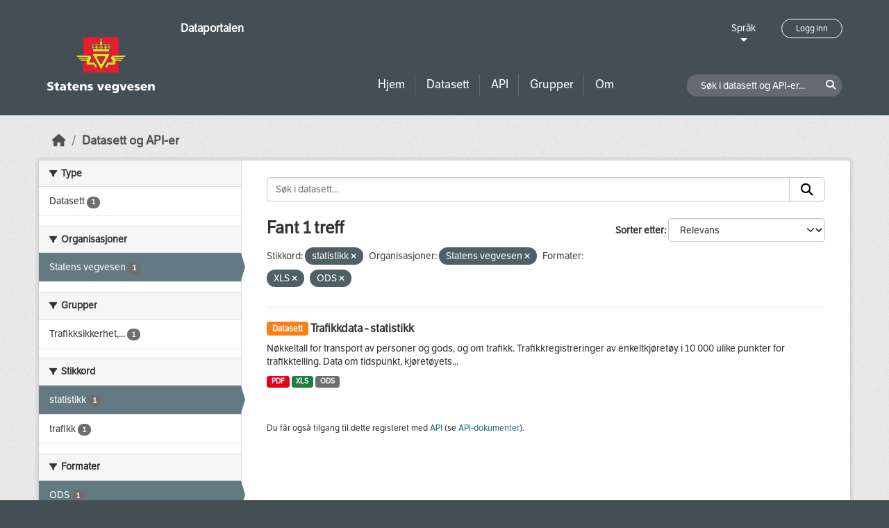

--- FILE ---
content_type: text/html; charset=utf-8
request_url: https://dataut.vegvesen.no/nb/dataset/?tags=statistikk&organization=statens-vegvesen&res_format=XLS&res_format=ODS
body_size: 20917
content:
<!DOCTYPE html>
<!--[if IE 9]> <html lang="nb" class="ie9"> <![endif]-->
<!--[if gt IE 8]><!--> <html lang="nb"  > <!--<![endif]-->
  <head>
    <meta charset="utf-8" />
      <meta name="csrf_field_name" content="_csrf_token" />
      <meta name="_csrf_token" content="IjZkYTVlYzZiOTA2NmJjZGYzYzBmZTNlNTYxZDgzMmY1MjQ0M2UzMzYi.aUnA2g.Ms-UL-siRCHlKM-w-WmhXESTMLE" />

      <meta name="generator" content="ckan 2.11.3" />
      <meta name="viewport" content="width=device-width, initial-scale=1.0">
    <title>Datasett - Dataportalen</title>

    
    
    <link rel="shortcut icon" href="/uploads/admin/favicon.ico" />
    
    
        <link rel="alternate" type="text/n3" href="https://dataut.vegvesen.no/nb/catalog.n3"/>
        <link rel="alternate" type="text/turtle" href="https://dataut.vegvesen.no/nb/catalog.ttl"/>
        <link rel="alternate" type="application/rdf+xml" href="https://dataut.vegvesen.no/nb/catalog.xml"/>
        <link rel="alternate" type="application/ld+json" href="https://dataut.vegvesen.no/nb/catalog.jsonld"/>
    


    
  
    
  
      
      
      
    
  

    

  



    
    <link href="/webassets/ckanext-permissions/b8f7c37d-permission-manager.css" rel="stylesheet"/>
<link href="/webassets/base/51d427fe_main.css" rel="stylesheet"/>
<link href="/webassets/ckanext-activity/8dd77216_activity.css" rel="stylesheet"/>
<link href="/webassets/ckanext-nora/6557edea_main.css" rel="stylesheet"/>
<link href="/webassets/ckanext-scheming/728ec589_scheming_css.css" rel="stylesheet"/>
    
    

  </head>

  
  <body data-site-root="https://dataut.vegvesen.no/" data-locale-root="https://dataut.vegvesen.no/nb/" >

    
    <div class="visually-hidden-focusable"><a href="#content">Skip to main content</a></div>
  

  
    


    
	
    

    <header class="masthead nora-header">
		  
		<div class="container two-sections">
			<div class="row">
				<div class="col-sm-3">
					<div class="logo-section">
					
						<h1 class="logo-description">
						<a href="/nb/">Dataportalen</a>
						</h1>
						
							<a class="logo" href="/nb/">
								<img src="/uploads/admin/2019-11-18-111751.474027svv-logo-graa-topp.svg" alt="Dataportalen" title="Dataportalen" />
							</a>
						
					
					<nav class="navbar navbar-expand-lg navbar-light three-bars-btn">
					<button class="navbar-toggler collapsed" type="button" data-bs-toggle="collapse" data-bs-target="#main-navigation-toggle"
					aria-controls="main-navigation-toggle" aria-expanded="false" aria-label="Toggle navigation">
					<span class="fa fa-bars"></span>
					</button>
				</nav>
					</div>
				</div>
				<div class="col-sm-9">
					<div class="top-section">
						<div class="language-block">
							<a class="language-changer" href="">
							Språk
							</a>
							
							<ul class="lang-list">
								
									<li class="lang-item active" >
									<a href="/nb/dataset/?tags=statistikk&amp;organization=statens-vegvesen&amp;res_format=XLS&amp;res_format=ODS">
										norsk bokmål
									</a>
									</li>
								
									<li class="lang-item " >
									<a href="/en/dataset/?tags=statistikk&amp;organization=statens-vegvesen&amp;res_format=XLS&amp;res_format=ODS">
										English
									</a>
									</li>
								
								<li>
									<a href=""></a>
								</li>
							</ul>
						</div>
						
							<div class="login-and-lang">
							<a href="/nb/user/login" class="user-login-btn">Logg inn</a>
							</div>
						
					</div>
					<div class="bottom-section">
						<div class="row">
							<div class="col-md-8">
								<nav class="navbar-expand-lg">
									<div class="main-navbar collapse navbar-collapse" id="main-navigation-toggle">
										
											<nav class="section navigation">
											<ul class="nav nav-pills">
												
												<li><a href="/nb/">Hjem</a></li>
												<li>
													<a href="/nb/dataset/?type=dataset">
														Datasett
													</a>
												</li>
												<li>
													<a href="/nb/dataset/?type=dataservice">
														API
													</a>
												</li>
												<li><a href="/nb/group/">Grupper</a></li>
												<li><a href="/nb/about">Om</a></li>
												
											</ul>
											</nav>
										
										</div>
								</nav>
							</div>
							<div class="col-md-4">
								<div class="search-dataset">
								
									<form class="section site-search simple-input" action="/nb/dataset/" method="get">
									<div class="field">
										<label for="field-sitewide-search">Søk i datasett og API-er</label>
										<input id="field-sitewide-search" type="text" class="form-control" name="q" placeholder="Søk i datasett og API-er..." />
										<button class="btn-search" type="submit"><i class="fa fa-search"></i></button>
									</div>
									</form>
								
								</div>
							</div>
						</div>
					</div>
				</div>
			</div>
		</div>
    </header>


  
    <div class="main">
      <div id="content" class="container">
        
          
            <div class="flash-messages">
              
                
              
            </div>
          

          
            <div class="toolbar" role="navigation" aria-label="Breadcrumb">
              
                
                  <ol class="breadcrumb">
                    
<li class="home"><a href="/nb/" aria-label="Hjem"><i class="fa fa-home"></i><span> Hjem</span></a></li>
                    

  <li class="active"><a href="/nb/dataset/?highlight_actions=new+index">Datasett og API-er</a></li>


                  </ol>
                
              
            </div>
          

          <div class="row wrapper">
            
            
            

            
    
        <aside class="secondary col-sm-3">
            
                <div class="filters">
                <div>
                    
                    

    
    
	
	    
		<section class="module module-narrow module-shallow">
		    
			<h2 class="module-heading">
			    <i class="fa fa-filter"></i>
			    Type
			</h2>
		    
		    
  
  
    <nav>
      <ul class="list-unstyled nav nav-simple nav-facet">
          
            
          
        
          
          
          
          
            <li class="nav-item">
              <a href="/nb/dataset/?tags=statistikk&amp;organization=statens-vegvesen&amp;res_format=XLS&amp;res_format=ODS&amp;type=dataset" title="">
                <span class="item-label">Datasett</span>
                <span class="d-none separator"> - </span>
                <span class="item-count badge">1</span>
              </a>
            </li>
        
      </ul>
    </nav>

    <p class="module-footer">
      
        
      
    </p>
  
  

		</section>
	    
	
    

                    
                    

    
    
	
	    
		<section class="module module-narrow module-shallow">
		    
			<h2 class="module-heading">
			    <i class="fa fa-filter"></i>
			    Organisasjoner
			</h2>
		    
		    
  
  
    <nav>
      <ul class="list-unstyled nav nav-simple nav-facet">
          
        
          
          
          
          
            <li class="nav-item active">
              <a href="/nb/dataset/?tags=statistikk&amp;res_format=XLS&amp;res_format=ODS" title="">
                <span class="item-label">Statens vegvesen</span>
                <span class="d-none separator"> - </span>
                <span class="item-count badge">1</span>
              </a>
            </li>
        
      </ul>
    </nav>

    <p class="module-footer">
      
        
      
    </p>
  
  

		</section>
	    
	
    

                    
                    

    
    
	
	    
		<section class="module module-narrow module-shallow">
		    
			<h2 class="module-heading">
			    <i class="fa fa-filter"></i>
			    Grupper
			</h2>
		    
		    
  
  
    <nav>
      <ul class="list-unstyled nav nav-simple nav-facet">
          
        
          
          
          
          
            <li class="nav-item">
              <a href="/nb/dataset/?tags=statistikk&amp;organization=statens-vegvesen&amp;res_format=XLS&amp;res_format=ODS&amp;groups=tmt" title="Trafikksikkerhet, miljø og teknologi">
                <span class="item-label">Trafikksikkerhet,...</span>
                <span class="d-none separator"> - </span>
                <span class="item-count badge">1</span>
              </a>
            </li>
        
      </ul>
    </nav>

    <p class="module-footer">
      
        
      
    </p>
  
  

		</section>
	    
	
    

                    
                    

    
    
	
	    
		<section class="module module-narrow module-shallow">
		    
			<h2 class="module-heading">
			    <i class="fa fa-filter"></i>
			    Stikkord
			</h2>
		    
		    
  
  
    <nav>
      <ul class="list-unstyled nav nav-simple nav-facet">
          
        
          
          
          
          
            <li class="nav-item active">
              <a href="/nb/dataset/?organization=statens-vegvesen&amp;res_format=XLS&amp;res_format=ODS" title="">
                <span class="item-label">statistikk</span>
                <span class="d-none separator"> - </span>
                <span class="item-count badge">1</span>
              </a>
            </li>
        
          
          
          
          
            <li class="nav-item">
              <a href="/nb/dataset/?tags=statistikk&amp;organization=statens-vegvesen&amp;res_format=XLS&amp;res_format=ODS&amp;tags=trafikk" title="">
                <span class="item-label">trafikk</span>
                <span class="d-none separator"> - </span>
                <span class="item-count badge">1</span>
              </a>
            </li>
        
      </ul>
    </nav>

    <p class="module-footer">
      
        
      
    </p>
  
  

		</section>
	    
	
    

                    
                    

    
    
	
	    
		<section class="module module-narrow module-shallow">
		    
			<h2 class="module-heading">
			    <i class="fa fa-filter"></i>
			    Formater
			</h2>
		    
		    
  
  
    <nav>
      <ul class="list-unstyled nav nav-simple nav-facet">
          
        
          
          
          
          
            <li class="nav-item active">
              <a href="/nb/dataset/?tags=statistikk&amp;organization=statens-vegvesen&amp;res_format=XLS" title="">
                <span class="item-label">ODS</span>
                <span class="d-none separator"> - </span>
                <span class="item-count badge">1</span>
              </a>
            </li>
        
          
          
          
          
            <li class="nav-item">
              <a href="/nb/dataset/?tags=statistikk&amp;organization=statens-vegvesen&amp;res_format=XLS&amp;res_format=ODS&amp;res_format=PDF" title="">
                <span class="item-label">PDF</span>
                <span class="d-none separator"> - </span>
                <span class="item-count badge">1</span>
              </a>
            </li>
        
          
          
          
          
            <li class="nav-item active">
              <a href="/nb/dataset/?tags=statistikk&amp;organization=statens-vegvesen&amp;res_format=ODS" title="">
                <span class="item-label">XLS</span>
                <span class="d-none separator"> - </span>
                <span class="item-count badge">1</span>
              </a>
            </li>
        
      </ul>
    </nav>

    <p class="module-footer">
      
        
      
    </p>
  
  

		</section>
	    
	
    

                    
                    

    
    
	
	    
		<section class="module module-narrow module-shallow">
		    
			<h2 class="module-heading">
			    <i class="fa fa-filter"></i>
			    Lisenser
			</h2>
		    
		    
  
  
    <nav>
      <ul class="list-unstyled nav nav-simple nav-facet">
          
        
          
          
          
          
            <li class="nav-item">
              <a href="/nb/dataset/?tags=statistikk&amp;organization=statens-vegvesen&amp;res_format=XLS&amp;res_format=ODS&amp;license_id=notspecified" title="">
                <span class="item-label">Lisens ikke oppgitt</span>
                <span class="d-none separator"> - </span>
                <span class="item-count badge">1</span>
              </a>
            </li>
        
      </ul>
    </nav>

    <p class="module-footer">
      
        
      
    </p>
  
  

		</section>
	    
	
    

                    
                    

    
    
	
	    
		<section class="module module-narrow module-shallow">
		    
			<h2 class="module-heading">
			    <i class="fa fa-filter"></i>
			    Tilgangsrettigheter
			</h2>
		    
		    
  
  
    <nav>
      <ul class="list-unstyled nav nav-simple nav-facet">
          
            
            
          
        
          
          
          
          
            <li class="nav-item">
              <a href="/nb/dataset/?tags=statistikk&amp;organization=statens-vegvesen&amp;res_format=XLS&amp;res_format=ODS&amp;access_rights=http%3A%2F%2Fpublications.europa.eu%2Fresource%2Fauthority%2Faccess-right%2FPUBLIC" title="">
                <span class="item-label">allmenn tilgang</span>
                <span class="d-none separator"> - </span>
                <span class="item-count badge">1</span>
              </a>
            </li>
        
      </ul>
    </nav>

    <p class="module-footer">
      
        
      
    </p>
  
  

		</section>
	    
	
    

                    
                </div>
                <a class="close no-text hide-filters"><i class="fa fa-times-circle"></i><span class="text">close</span></a>
                </div>
            
        </aside>
    


            
<div class="primary col-sm-9 col-xs-12" role="main">
    
    <section class="module">
      <div class="module-content">
        
          
        
        
          
          
          







<form id="dataset-search-form" class="search-form" method="get" data-module="select-switch">

  
<div class="input-group search-input-group">
  <input aria-label="Søk i datasett..." id="field-giant-search" type="text" class="form-control input-lg" name="q" value="" autocomplete="off" placeholder="Søk i datasett...">
  
  <span class="input-group-btn">
    <button class="btn btn-default btn-lg" type="submit" value="search" aria-label="Submit">
      <i class="fa fa-search"></i>
    </button>
  </span>
  
</div>


  
    <span>






<input type="hidden" name="tags" value="statistikk" />





<input type="hidden" name="organization" value="statens-vegvesen" />





<input type="hidden" name="res_format" value="XLS" />





<input type="hidden" name="res_format" value="ODS" />



</span>
  

  
    
      <div class="form-group control-order-by">
        <label for="field-order-by">Sorter etter</label>
        <select id="field-order-by" name="sort" class="form-control form-select">
          
            
              <option value="score desc, metadata_modified desc" selected="selected">Relevans</option>
            
          
            
              <option value="title_string asc">Navn stigende alfabetisk</option>
            
          
            
              <option value="title_string desc">Navn synkende alfabetisk</option>
            
          
            
              <option value="metadata_modified desc">Sist endret</option>
            
          
            
          
        </select>
        
        <button class="btn btn-default js-hide" type="submit">Velg</button>
        
      </div>
    
  

  
  
    <h2>
  
    
    
    
    

  Fant 1 treff</h2>
  


  

  <p class="filter-list">
    
      
      <span class="facet">Stikkord:</span>
      

      
        <span class="filtered pill">
              statistikk
            
          <a href="/nb/dataset/?organization=statens-vegvesen&amp;res_format=XLS&amp;res_format=ODS" class="remove" title="Fjern"><i class="fa fa-times"></i></a>
        </span>
      
    
      
      <span class="facet">Organisasjoner:</span>
      

      
        <span class="filtered pill">
              Statens vegvesen
            
          <a href="/nb/dataset/?tags=statistikk&amp;res_format=XLS&amp;res_format=ODS" class="remove" title="Fjern"><i class="fa fa-times"></i></a>
        </span>
      
    
      
      <span class="facet">Formater:</span>
      

      
        <span class="filtered pill">
              XLS
            
          <a href="/nb/dataset/?tags=statistikk&amp;organization=statens-vegvesen&amp;res_format=ODS" class="remove" title="Fjern"><i class="fa fa-times"></i></a>
        </span>
      
        <span class="filtered pill">
              ODS
            
          <a href="/nb/dataset/?tags=statistikk&amp;organization=statens-vegvesen&amp;res_format=XLS" class="remove" title="Fjern"><i class="fa fa-times"></i></a>
        </span>
      
    
  </p>
  <a class="show-filters btn btn-default">Filterresultater</a>



</form>




        
        
          

  
    <ul class="dataset-list list-unstyled">
    	
	      
	        




  <li class="dataset-item">
    
      <div class="dataset-content">
        
          <h2 class="dataset-heading">
            
              
            
            
	
		<span class="badge bg-warning">
			Datasett
		</span>
	

	<a href="/nb/dataset/trafikk-statistikk">
		Trafikkdata - statistikk
	</a>

            
              
            
          </h2>
        
        
	
	
		<div>Nøkkeltall for transport av personer og gods, og om trafikk. Trafikkregistreringer av enkeltkjøretøy i 10 000 ulike punkter for trafikktelling. Data om tidspunkt, kjøretøyets...</div>
	

      </div>
      
        
          
            <ul class="dataset-resources list-unstyled">
              
                
                <li>
                  <a href="/nb/dataset/trafikk-statistikk" class="badge badge-default" data-format="pdf">PDF</a>
                </li>
                
                <li>
                  <a href="/nb/dataset/trafikk-statistikk" class="badge badge-default" data-format="xls">XLS</a>
                </li>
                
                <li>
                  <a href="/nb/dataset/trafikk-statistikk" class="badge badge-default" data-format="ods">ODS</a>
                </li>
                
              
            </ul>
          
        
      
    
  </li>

	      
	    
    </ul>
  

        
      </div>

      
        
      
    </section>

    
      <section class="module">
        <div class="module-content">
          
            
              <small>
                
                
                
              Du får også tilgang til dette registeret med <a href="/nb/api/3">API</a> (se <a href="http://docs.ckan.org/en/2.11/api/">API-dokumenter</a>). 
              </small>
            
          
        </div>
      </section>
    
  
</div>

          </div>
        
      </div>
    </div>
  
    <footer class="site-footer nora-footer">
  <div class="container">
    <div class="row">
      <div class="col-sm-4 col-xs-12 footer-block">
          <ul class="list-unstyled">
            
              <li><a href="/nb/about">Om Dataportalen</a></li>
              <li><a href="https://uustatus.no/nb/erklaringer/publisert/ba64b646-e781-42a3-a453-fda61d5d82a6" target="_blank">Tilgjengelighetserklæring</a></li>
              <li><a href="/nb/about">Personvern og informasjonskapsler</a></li>
            
          </ul>
      </div>
      <div class="col-sm-4 col-xs-12 footer-block">
          <ul class="list-unstyled">
            
              
              <li><a href="http://docs.ckan.org/en/2.11/api/">CKAN API</a></li>
              <li><a href="http://www.ckan.org/">CKAN Association</a></li>
            
          </ul>
      </div>
      <div class="col-sm-4 col-xs-12 footer-block">
          <div class="powered-by">
              Drevet av <a class="hide-text ckan-footer-logo" href="http://ckan.org"><img src="../base/images/ckan-logo.png"></a>
          </div>
      </div>
    </div>
  </div>
</footer>
  
  
  
  
  
	
    
	


  

    
    <link href="/webassets/vendor/f3b8236b_select2.css" rel="stylesheet"/>
<link href="/webassets/vendor/53df638c_fontawesome.css" rel="stylesheet"/>
    <script src="/webassets/vendor/240e5086_jquery.js" type="text/javascript"></script>
<script src="/webassets/vendor/773d6354_vendor.js" type="text/javascript"></script>
<script src="/webassets/vendor/6d1ad7e6_bootstrap.js" type="text/javascript"></script>
<script src="/webassets/vendor/529a0eb7_htmx.js" type="text/javascript"></script>
<script src="/webassets/base/a65ea3a0_main.js" type="text/javascript"></script>
<script src="/webassets/base/b1def42f_ckan.js" type="text/javascript"></script>
<script src="/webassets/ckanext-nora/c5cf5506_nora.js" type="text/javascript"></script>
<script src="/webassets/activity/0fdb5ee0_activity.js" type="text/javascript"></script>
  </body>
</html>

--- FILE ---
content_type: text/css; charset=utf-8
request_url: https://dataut.vegvesen.no/webassets/ckanext-nora/6557edea_main.css
body_size: 14362
content:
@font-face{font-family:'LFT Etica';src:url(/base/vendor/fonts/LFT_Etica_Reg.otf)}@font-face{font-family:'LFT Etica Bold';src:url(/base/vendor/LFT_Etica_Bold.otf)}.homepage .module-search .module-content{background-color:#ed9300}body{background:#444f55;font-family:'LFT Etica','Lucida Sans Unicode','Lucida Grande',sans-serif;line-height:1.4;overflow-x:hidden}.form-control:focus{border-color:#66afe9;box-shadow:inset 0 1px 1px rgba(0,0,0,.075),0 0 8px rgba(102,175,233,.6)}.module-heading{padding:.6rem 25px}.help-popup{padding:0;border:none;background:0 0}.banner-section{position:relative;min-height:300px}.banner-section .banner-image{position:absolute;top:0;left:0;width:100%;height:100%;background-position:center center;background-repeat:no-repeat;background-size:cover}.banner-section .banner-content{position:relative;z-index:3;padding-top:42px;padding-bottom:42px;color:#fff}.banner-section .banner-content .intro-text{max-width:680px;padding:30px;background:rgba(68,79,85,.65);border-radius:20px}.banner-section .banner-content .intro-text h1{margin:0}.search-section .row,.search-section .section-item{height:100%}.search-section .section-block{height:70px}.search-section .search-icon-block{display:flex;align-items:center;justify-content:flex-end;background-color:#444f55;color:#fff}.search-section .search-icon-block i{font-size:34px}.search-section .search-button-block{background-color:#ff9600}.search-section .search-button-block button{width:100%;height:100%;padding:0 30px;border:none;background-color:#ff9600;color:#fff;font-size:24px;font-weight:600;text-align:left}.search-section .search-input-block{background-color:#fff}.search-section .search-input-block #field-main-search{width:100%;padding:0 15px;border:none;font-size:22px}.search-section .search-input-block #field-main-search::placeholder{color:#bfc3c5;opacity:1}.search-section .search-input-block #field-main-search:focus{border:none;outline:0}.search-keywords-section{padding:15px 0 11px;background-color:#dadada}.search-keywords-section h3{display:inline-block;margin:0 15px 0 0;color:#444f55;font-size:14px}.search-keywords-section .keywords-block{font-size:0}.search-keywords-section .keywords-block .tag{min-width:74px;padding:5px 15px;border:none;margin-right:15px;background-color:#858c90;border-radius:5px;box-shadow:none;color:#fff;font-size:14px;text-align:center}.search-keywords-section .keywords-block .tag:last-child{margin-right:0}.search-keywords-section .keywords-block .tag:hover{background-color:#ff9600}.statistic-section{padding:24px 15px 48px;background-color:#fff}.statistic-section .stats-wrapper{color:#444f55;text-align:center}.statistic-section .stats-wrapper h3{font-size:36px;font-weight:400}.statistic-section .stats-wrapper .stat-counts .stat-list{display:flex;align-items:center;justify-content:center;padding:0;list-style:none}.statistic-section .stats-wrapper .stat-counts .stat-list .stat-item{position:relative;padding:0 40px}.statistic-section .stats-wrapper .stat-counts .stat-list .stat-item:after{position:absolute;top:0;right:0;bottom:0;width:0;height:45px;border:1px solid #dadada;margin:auto;content:' '}.statistic-section .stats-wrapper .stat-counts .stat-list .stat-item:last-child:after{content:unset}.statistic-section .stats-wrapper .stat-counts .stat-list .stat-item a{color:#444f55}.statistic-section .stats-wrapper .stat-counts .stat-list .stat-item a:hover{color:#ff9600;text-decoration:none}.statistic-section .stats-wrapper .stat-counts .stat-list .stat-item a .stat-number{font-size:30px}.statistic-section .stats-wrapper .stat-counts .stat-list .stat-item a .stat-title{font-size:18px}.content-section{padding:50px 0 100px;background-color:#dadada}.content-section .lastest-datasets h3.section-title{margin:0 0 25px;font-size:36px;line-height:1;text-align:center}.content-section .lastest-datasets .dataset-list .dataset-item{padding:30px 30px 20px;background-color:#fff;box-shadow:0 3px 3px 0 rgba(171,167,168,.3)}.content-section .lastest-datasets .dataset-list .dataset-item .dataset-title{margin:0 0 15px;font-size:18px}.content-section .lastest-datasets .dataset-list .dataset-item .dataset-title a{color:#444f55}.content-section .lastest-datasets .dataset-list .dataset-item .dataset-title a:hover{color:#ff9600;text-decoration:none}.content-section .lastest-datasets .dataset-list .dataset-item .dataset-updated{margin-bottom:15px;font-size:16px}.content-section .lastest-datasets .dataset-list .dataset-item .dataset-updated span{margin-right:5px}.content-section .lastest-datasets .dataset-list .dataset-item .dataset-description{margin-bottom:15px}.content-section .lastest-datasets .dataset-list .dataset-item .dataset-read-more{text-align:right}.content-section .lastest-datasets .dataset-list .dataset-item .dataset-read-more a{color:#ff9600}.content-section .lastest-datasets .dataset-list .dataset-item .dataset-read-more a:hover{color:#444f55;text-decoration:none}.content-section .lastest-datasets .dataset-list .dataset-item .dataset-read-more span{margin-right:10px;font-size:16px}.content-section .lastest-datasets .dataset-list .dataset-item .dataset-read-more i{font-size:12px}.content-section .lastest-datasets .view-all .view{text-align:center}.content-section .lastest-datasets .view-all .view a{display:inline-block;padding:15px 36px;border:2px solid #444f55;margin-top:30px;color:#2e3539;font-size:15px;font-weight:600}.content-section .lastest-datasets .view-all .view a:hover{background-color:#ff9600;text-decoration:none}.content-section .twitter-block .heading-twitt{border:none}.content-section .twitter-block .heading-twitt .panel-heading{background-color:#008ec2;color:#fff}.content-section .twitter-block .heading-twitt .panel-heading .panel-title{font-size:18px}.content-section .twitter-block .heading-twitt .panel-heading .panel-title i{font-size:20px}.content-section .twitter-block .heading-twitt .panel-body{overflow-y:scroll}.content-section .twitter-block .heading-twitt .twitter-timeline{max-height:750px}.no-border{border:none}.intro-text a{color:#48d4ff;text-decoration:underline}.intro-text a:hover{color:#aeecff}.nora-login .wrapper:before{content:unset}.search-form .form-control{border:1px solid #ccc}.search-form .form-control:focus{border-color:#66afe9}.search-form .input-group-btn button{border-top-left-radius:0;border-bottom-left-radius:0}.btn-default{border-color:#ccc}.additional-info .table tbody{border-top:none}.filters .module-heading .fa-filter{font-size:.7rem;margin-right:3px}.pagination-wrapper{border-top:1px solid #eee}.pagination-wrapper .pagination{justify-content:center;margin:20px 0;border-radius:4px}.pagination-wrapper .pagination>li:first-child>a{margin-left:0;border-top-left-radius:4px;border-bottom-left-radius:4px}.pagination-wrapper .pagination>li:last-child>a{border-top-right-radius:4px;border-bottom-right-radius:4px}.account-masthead,.masthead{border-bottom:1px solid #ff9600;background:#444f55}.account-masthead .account ul li,.masthead .account ul li{border-left:none}.account-masthead .account ul li a,.account-masthead .account ul li button,.masthead .account ul li a,.masthead .account ul li button{color:#fff}.account-masthead .account ul li a:focus,.account-masthead .account ul li a:hover,.account-masthead .account ul li button:focus,.account-masthead .account ul li button:hover,.masthead .account ul li a:focus,.masthead .account ul li a:hover,.masthead .account ul li button:focus,.masthead .account ul li button:hover{background-color:transparent;color:#ff9600;text-decoration:none}.account-masthead a,.masthead a{color:#fff}.masthead.nora-header{padding:26px 0!important;border:none}.masthead.nora-header .two-sections .logo-section{position:relative;margin-top:27px}.masthead.nora-header .two-sections .logo-section .three-bars-btn{float:right}.masthead.nora-header .two-sections .logo-section .logo img{width:157px;max-width:100%;height:81px;max-height:100%}.masthead.nora-header .two-sections .logo-section .logo-description{position:absolute;top:-22px;right:-15px;margin:0;font-size:16px}.masthead.nora-header .two-sections .logo-section button{color:#ff9600;font-size:24px}.masthead.nora-header .two-sections .logo-section button.collapsed{color:#fff}.masthead.nora-header .two-sections .top-section{margin-bottom:46px;text-align:right}.masthead.nora-header .two-sections .top-section .language-block,.masthead.nora-header .two-sections .top-section .login-and-lang{display:inline-block}.masthead.nora-header .two-sections .top-section .language-block{position:relative;z-index:2}.masthead.nora-header .two-sections .top-section .language-block .language-changer:after{display:block;width:0;height:0;border-width:5px 5px 0;border-style:solid;border-color:#fff transparent transparent;margin:5px auto 0;content:''}.masthead.nora-header .two-sections .top-section .language-block .language-changer:focus,.masthead.nora-header .two-sections .top-section .language-block .language-changer:hover{color:#ff9600;outline:0;text-decoration:none}.masthead.nora-header .two-sections .top-section .language-block .language-changer:focus:after,.masthead.nora-header .two-sections .top-section .language-block .language-changer:hover:after{border-color:#ff9600 transparent transparent}.masthead.nora-header .two-sections .top-section .language-block .lang-list{position:absolute;left:-10px;display:none;padding:5px;border:1px solid #646a70;margin-top:6px;margin-left:0;background:#45515a;list-style:none;text-align:left}.masthead.nora-header .two-sections .top-section .language-block .lang-list li{text-align:left}.masthead.nora-header .two-sections .top-section .language-block .lang-list li a{display:block;padding:5px 10px;color:#ececec}.masthead.nora-header .two-sections .top-section .language-block .lang-list li.active a{color:#ff9600;font-weight:700}.masthead.nora-header .two-sections .top-section .login-and-lang{margin-left:34px}.masthead.nora-header .two-sections .top-section .login-and-lang .user-login-btn{padding:6px 20px;border:1px solid #fff;border-radius:15px;font-size:12px;line-height:30px}.masthead.nora-header .two-sections .top-section .login-and-lang .user-login-btn:hover{background-color:#ff9600;color:#2e3539;text-decoration:none}.masthead.nora-header .two-sections .bottom-section .search-dataset .site-search{margin:0;float:right}.masthead.nora-header .two-sections .bottom-section .search-dataset .site-search input{width:225px;padding:5px 25px 5px 20px;border-color:transparent;background-color:#646a70;border-radius:15px;color:#fff}.masthead.nora-header .two-sections .bottom-section .search-dataset .site-search input::placeholder{color:#fff;opacity:1}.masthead.nora-header .two-sections .bottom-section .search-dataset .site-search input:focus{border-color:transparent;box-shadow:none}.masthead.nora-header .two-sections .bottom-section .search-dataset .site-search .btn-search{color:#fff}.masthead.nora-header .two-sections .bottom-section .search-dataset .site-search .btn-search:hover{color:#ff9600}.masthead.nora-header .two-sections .bottom-section .navigation .nav-pills li{border-right:1px solid #646a70}.masthead.nora-header .two-sections .bottom-section .navigation .nav-pills li:last-child{border-right:none}.masthead.nora-header .two-sections .bottom-section .navigation .nav-pills li a{padding:5px 14px;border-radius:0;font-size:17px;line-height:32px}.masthead.nora-header .two-sections .bottom-section .navigation .nav-pills li a:focus,.masthead.nora-header .two-sections .bottom-section .navigation .nav-pills li a:hover{background-color:transparent;color:#ff9600}.masthead.nora-header .two-sections .bottom-section .navigation .nav-pills li.active a{background-color:transparent;box-shadow:0 0 0 2px #ff9600;color:#ff9600}.masthead.nora-header .two-sections button.navbar-toggler,.masthead.nora-header .two-sections button.navbar-toggler:focus,.masthead.nora-header .two-sections button.navbar-toggler:hover{outline:0;box-shadow:none;border:none}.site-footer.nora-footer{padding:40px 0 37px;background:#444f55;color:#fff}.site-footer.nora-footer ul{font-size:15px}.site-footer.nora-footer ul li{margin-bottom:17px}.site-footer.nora-footer ul li:last-child{margin-bottom:0}.site-footer.nora-footer ul li a{color:#fff}.site-footer.nora-footer .ckan-footer-logo{margin-left:10px}.site-footer.nora-footer .ckan-footer-logo img{height:34px}.site-footer.nora-footer .powered-by{display:flex;min-height:100px;align-items:center;justify-content:flex-end}.form-control{height:auto;min-height:34px}.form-group.control-medium .select2-container,.form-group.control-select .select2-container{padding:0;border:none;box-shadow:none}.form-group.control-medium .select2-container .select2-choice,.form-group.control-select .select2-container .select2-choice{height:34px;line-height:34px}.scheming-fieldset .scheming-repeating-subfields-group .scheming-subfield-group{border:1px solid #ced4da;border-radius:5px;padding:1rem;margin-bottom:1rem}@media (min-width:992px){.masthead.nora-header .navbar-expand-lg{padding:0}.masthead.nora-header .two-sections .bottom-section #main-navigation-toggle{padding:0;float:right}}@media (max-width:991px){.masthead.nora-header .two-sections .logo-section .logo-description{right:0}.masthead.nora-header .two-sections .bottom-section .search-dataset .site-search{display:none}.masthead.nora-header .two-sections .bottom-section .navbar-expand-lg .nav{flex-direction:column}}@media (max-width:767px){.masthead.nora-header .two-sections .top-section{margin-bottom:0}.masthead.nora-header .two-sections .bottom-section #main-navigation-toggle{border:none;box-shadow:none}.masthead.nora-header .two-sections .bottom-section #main-navigation-toggle ul li{border-right:unset}.masthead.nora-header .two-sections .bottom-section #main-navigation-toggle ul li.active a{box-shadow:none}.search-section .search-icon-block{justify-content:center}.search-section .search-button-block button{text-align:center}.content-section{padding-bottom:20px}.content-section .lastest-datasets .view a{margin-bottom:30px}.nora-footer .footer-block{margin-bottom:20px;text-align:center}.nora-footer .footer-block .powered-by{justify-content:center}}@media (max-width:480px){.statistic-section .stats-wrapper .stat-counts .stat-list{flex-direction:column}.statistic-section .stats-wrapper .stat-counts .stat-list .stat-item:after{border:none}}
